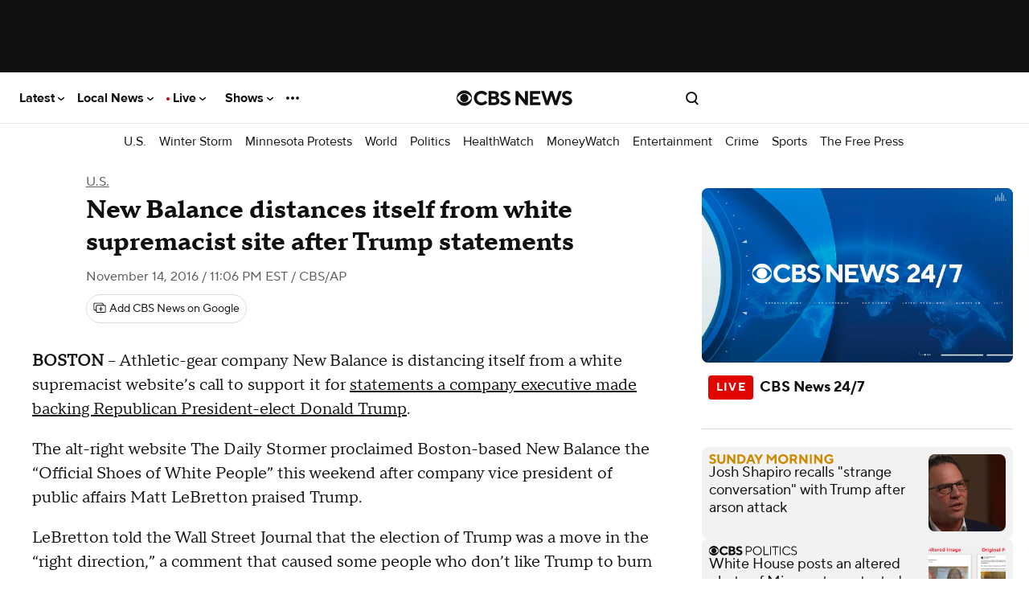

--- FILE ---
content_type: application/javascript
request_url: https://www.cbsnews.com/fly/bundles/cbsnewscore/js-build/third-party/twitter-widgets.js?v=ad3a69a4fcce4b23d2a33e01828784d6
body_size: -275
content:
define([],function(){CBSNEWS.features.executeWithConsent(["twitter-widgets"],"social",function(){require(["https://platform.twitter.com/widgets.js#"])},this)});